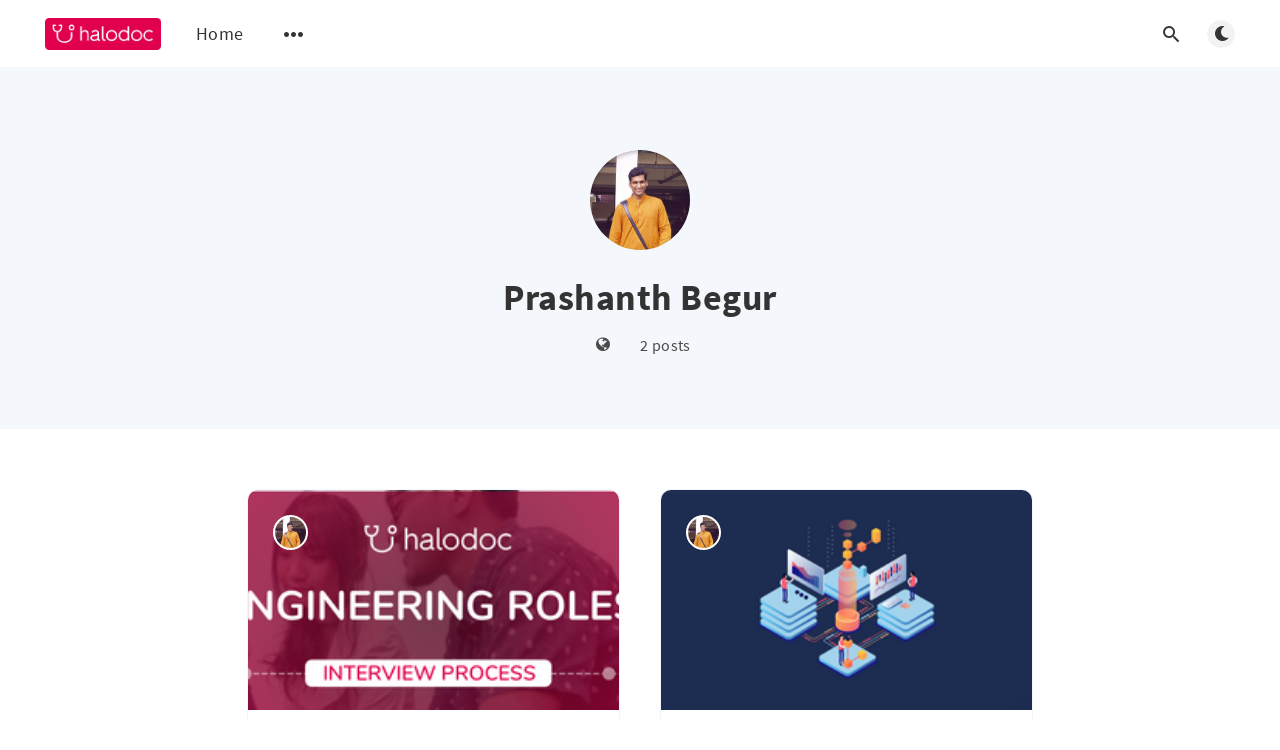

--- FILE ---
content_type: text/html; charset=utf-8
request_url: https://blogs.halodoc.io/author/prashanth/
body_size: 4093
content:
<!DOCTYPE html>
<html lang="en">
  <head>
    <meta charset="utf-8" />
    <meta http-equiv="X-UA-Compatible" content="IE=edge" />

    <title>Prashanth Begur - Halodoc Blog</title>
    <meta name="HandheldFriendly" content="True" />
    <meta name="viewport" content="width=device-width, initial-scale=1.0" />

    <link rel="preload" href="/assets/css/app.css?v=3032041f09" as="style" />
    <link rel="preload" href="/assets/js/manifest.js?v=3032041f09" as="script" />
    <link rel="preload" href="/assets/js/vendor.js?v=3032041f09" as="script" />
    <link rel="preload" href="/assets/js/app.js?v=3032041f09" as="script" />

      <link rel="preload" href="/assets/css/listing.css?v=3032041f09" as="style" />


    <style>
      /* These font-faces are here to make fonts work if the Ghost instance is installed in a subdirectory */

      /* source-sans-pro-regular */
      @font-face {
        font-family: 'Source Sans Pro';
        font-style: normal;
        font-weight: 400;
        font-display: swap;
        src: local('SourceSansPro-Regular'),
            url("/assets/fonts/source-sans-pro/latin/source-sans-pro-regular.woff2?v=3032041f09") format('woff2'),
            url("/assets/fonts/source-sans-pro/latin/source-sans-pro-regular.woff?v=3032041f09") format('woff');
      }

      /* source-sans-pro-600 */
      @font-face {
        font-family: 'Source Sans Pro';
        font-style: normal;
        font-weight: 600;
        font-display: swap;
        src: local('SourceSansPro-SemiBold'),
            url("/assets/fonts/source-sans-pro/latin/source-sans-pro-600.woff2?v=3032041f09") format('woff2'),
            url("/assets/fonts/source-sans-pro/latin/source-sans-pro-600.woff?v=3032041f09") format('woff');
      }

      /* source-sans-pro-700 */
      @font-face {
        font-family: 'Source Sans Pro';
        font-style: normal;
        font-weight: 700;
        font-display: swap;
        src: local('SourceSansPro-Bold'),
            url("/assets/fonts/source-sans-pro/latin/source-sans-pro-700.woff2?v=3032041f09") format('woff2'),
            url("/assets/fonts/source-sans-pro/latin/source-sans-pro-700.woff?v=3032041f09") format('woff');
      }

      /* iconmoon */
      @font-face {
        font-family: 'icomoon';
        font-weight: normal;
        font-style: normal;
        font-display: swap;
        src: url("/assets/fonts/icomoon/icomoon.eot?101fc3?v=3032041f09");
        src: url("/assets/fonts/icomoon/icomoon.eot?101fc3?v=3032041f09#iefix") format('embedded-opentype'),
        url("/assets/fonts/icomoon/icomoon.ttf?101fc3?v=3032041f09") format('truetype'),
        url("/assets/fonts/icomoon/icomoon.woff?101fc3?v=3032041f09") format('woff'),
        url("/assets/fonts/icomoon/icomoon.svg?101fc3?v=3032041f09#icomoon") format('svg');
      }
    </style>

    <link rel="stylesheet" type="text/css" href="/assets/css/app.css?v=3032041f09" media="screen" />

      <link rel="stylesheet" type="text/css" href="/assets/css/listing.css?v=3032041f09" media="screen" />


    

    <link rel="icon" href="https://blogs.halodoc.io/content/images/size/w256h256/2019/10/Publication-Icon-60x60px-1.png" type="image/png">
    <link rel="canonical" href="https://blogs.halodoc.io/author/prashanth/">
    <meta name="referrer" content="no-referrer-when-downgrade">
    
    <meta property="og:site_name" content="Halodoc Blog">
    <meta property="og:type" content="profile">
    <meta property="og:title" content="Prashanth Begur - Halodoc Blog">
    <meta property="og:description" content="Simplifying Healthcare!">
    <meta property="og:url" content="https://blogs.halodoc.io/author/prashanth/">
    <meta property="article:publisher" content="https://www.facebook.com/HalodocID/">
    <meta name="twitter:card" content="summary">
    <meta name="twitter:title" content="Prashanth Begur - Halodoc Blog">
    <meta name="twitter:description" content="Simplifying Healthcare!">
    <meta name="twitter:url" content="https://blogs.halodoc.io/author/prashanth/">
    <meta name="twitter:site" content="@halodocid">
    
    <script type="application/ld+json">
{
    "@context": "https://schema.org",
    "@type": "Person",
    "sameAs": [
        "http://linkedin.com/in/prashanth-begur-41665234"
    ],
    "name": "Prashanth Begur",
    "url": "https://blogs.halodoc.io/author/prashanth/",
    "mainEntityOfPage": "https://blogs.halodoc.io/author/prashanth/"
}
    </script>

    <meta name="generator" content="Ghost 5.110">
    <link rel="alternate" type="application/rss+xml" title="Halodoc Blog" href="https://blogs.halodoc.io/rss/">
    
    <script defer src="https://cdn.jsdelivr.net/ghost/sodo-search@~1.5/umd/sodo-search.min.js" data-key="6af8e227b745d4448f34a69f0f" data-styles="https://cdn.jsdelivr.net/ghost/sodo-search@~1.5/umd/main.css" data-sodo-search="https://blogs.halodoc.io/" data-locale="en" crossorigin="anonymous"></script>
    
    <link href="https://blogs.halodoc.io/webmentions/receive/" rel="webmention">
    <script defer src="/public/cards.min.js?v=3032041f09"></script><style>:root {--ghost-accent-color: #15171A;}</style>
    <link rel="stylesheet" type="text/css" href="/public/cards.min.css?v=3032041f09">
    <!-- Google tag (gtag.js) -->
<script async src="https://www.googletagmanager.com/gtag/js?id=G-05J56V71GW"></script>
<script>
  window.dataLayer = window.dataLayer || [];
  function gtag(){dataLayer.push(arguments);}
  gtag('js', new Date());

  gtag('config', 'G-05J56V71GW');
</script>

    <style>
      :root {
        --primary-subtle-color: var(--ghost-accent-color) !important;
      }
    </style>

    <script>
      // @license magnet:?xt=urn:btih:d3d9a9a6595521f9666a5e94cc830dab83b65699&dn=expat.txt Expat
      const ghostHost = "https://blogs.halodoc.io"
      // @license-end
    </script>

      <script>
        const nativeSearchEnabled = true
      </script>



    <script>
      if (typeof Storage !== 'undefined') {
        const currentSavedTheme = localStorage.getItem('theme')

        if (currentSavedTheme && currentSavedTheme === 'dark') {
          document.documentElement.setAttribute('data-theme', 'dark')
        } else {
          document.documentElement.setAttribute('data-theme', 'light')
        }
      }
    </script>
  </head>
  <body class="author-template author-prashanth">
    



  
<header class="m-header  js-header"  data-animate="fade-down">
  <div class="m-mobile-topbar">
    <button class="m-icon-button in-mobile-topbar js-open-menu" aria-label="Open menu">
      <span class="icon-menu" aria-hidden="true"></span>
    </button>
      <a href="https://blogs.halodoc.io" class="m-logo in-mobile-topbar">
        <img src="https://blogs.halodoc.io/content/images/2019/12/ic_logooo-2.png" alt="Halodoc Blog" class="">
      </a>
    <button class="m-icon-button in-mobile-topbar " data-ghost-search aria-label="Open search">
      <span class="icon-search" aria-hidden="true"></span>
    </button>
  </div>

  <div class="m-menu js-menu">
    <button class="m-icon-button outlined as-close-menu js-close-menu" aria-label="Close menu">
      <span class="icon-close"></span>
    </button>
    <div class="m-menu__main">
      <div class="l-wrapper">
        <div class="m-nav js-main-nav">
          <nav class="m-nav__left js-main-nav-left" role="navigation" aria-label="Main menu">
            <ul>
                <li class="only-desktop">
                  <a href="https://blogs.halodoc.io" class="m-logo">
                    <img src="https://blogs.halodoc.io/content/images/2019/12/ic_logooo-2.png" alt="Halodoc Blog" class="">
                  </a>
                </li>
                
    <li class="nav-home">
      <a href="https://blogs.halodoc.io/">Home</a>
    </li>

              <li class="submenu-option js-submenu-option">
                <button class="m-icon-button in-menu-main more js-toggle-submenu" aria-label="Open submenu">
                  <span class="icon-more" aria-hidden="true"></span>
                </button>
                <div class="m-submenu js-submenu">
                  <div class="l-wrapper in-submenu">
                    <section class="m-recent-articles">
                      <h3 class="m-submenu-title in-recent-articles">Recent articles</h3>
                          <div class="swiper js-recent-slider">
                            <div class="swiper-wrapper">
                                <div class="swiper-slide">
                                  <a href="/halodocs-layered-data-validation-strategy/" class="m-recent-article">
                                    <div class="m-recent-article__picture ">
                                        <img src="/content/images/size/w300/2026/01/5-.jpg" loading="lazy" alt="">
                                    </div>
                                    <h3 class="m-recent-article__title js-recent-article-title" title="Halodoc’s Layered Data Validation Strategy for Building Trust in the Lakehouse">
                                      Halodoc’s Layered Data Validation Strategy for Building Trust in the Lakehouse
                                    </h3>
                                    <span class="m-recent-article__date">4 days ago</span>
                                  </a>
                                </div>
                                <div class="swiper-slide">
                                  <a href="/automating-web-performance-testing-ci-cd-lighthouse/" class="m-recent-article">
                                    <div class="m-recent-article__picture ">
                                        <img src="/content/images/size/w300/2026/01/Blog-india-2-08--1-.jpg" loading="lazy" alt="">
                                    </div>
                                    <h3 class="m-recent-article__title js-recent-article-title" title="Automating Web Performance Testing in CI/CD Using Lighthouse and Core Web Vitals">
                                      Automating Web Performance Testing in CI/CD Using Lighthouse and Core Web Vitals
                                    </h3>
                                    <span class="m-recent-article__date">11 days ago</span>
                                  </a>
                                </div>
                                <div class="swiper-slide">
                                  <a href="/migrating-amazon-eks-workloads-from-graviton3-to-graviton4/" class="m-recent-article">
                                    <div class="m-recent-article__picture ">
                                        <img src="/content/images/size/w300/2026/01/blog-banner.jpg" loading="lazy" alt="">
                                    </div>
                                    <h3 class="m-recent-article__title js-recent-article-title" title="Reducing Amazon EKS Compute Costs by 35%: Migrating Production Workloads from Graviton3 to Graviton4">
                                      Reducing Amazon EKS Compute Costs by 35%: Migrating Production Workloads from Graviton3 to Graviton4
                                    </h3>
                                    <span class="m-recent-article__date">11 days ago</span>
                                  </a>
                                </div>
                                <div class="swiper-slide">
                                  <a href="/automating-ios-memory-leak-detection-designing-a-runtime-observability-pipeline/" class="m-recent-article">
                                    <div class="m-recent-article__picture ">
                                        <img src="/content/images/size/w300/2026/01/2.jpg" loading="lazy" alt="">
                                    </div>
                                    <h3 class="m-recent-article__title js-recent-article-title" title="Automating iOS Memory Leak Detection: Designing a Runtime Observability Pipeline">
                                      Automating iOS Memory Leak Detection: Designing a Runtime Observability Pipeline
                                    </h3>
                                    <span class="m-recent-article__date">18 days ago</span>
                                  </a>
                                </div>
                            </div>
                          </div>
                    </section>
                    <section class="m-tags">
                      <h3 class="m-submenu-title">Tags</h3>
                        <ul>
                            <li>
                              <a href="/tag/accessibility/">accessibility</a>
                            </li>
                            <li>
                              <a href="/tag/agile/">Agile</a>
                            </li>
                            <li>
                              <a href="/tag/agp/">AGP</a>
                            </li>
                            <li>
                              <a href="/tag/ahead-of-time-compilation/">Ahead-of-time Compilation</a>
                            </li>
                            <li>
                              <a href="/tag/ai/">AI</a>
                            </li>
                            <li>
                              <a href="/tag/ai-orcehstration-hub/">AI Orcehstration Hub</a>
                            </li>
                            <li>
                              <a href="/tag/airflow/">airflow</a>
                            </li>
                            <li>
                              <a href="/tag/alb/">ALB</a>
                            </li>
                            <li>
                              <a href="/tag/algolia-2/">Algolia</a>
                            </li>
                        </ul>
                    </section>
                  </div>
                </div>
              </li>
            </ul>
          </nav>
          <div class="m-nav__right">
            <button class="m-icon-button in-menu-main " data-ghost-search aria-label="Open search">
              <span class="icon-search" aria-hidden="true"></span>
            </button>
            <div class="m-toggle-darkmode js-tooltip" data-tippy-content="Toggle light/dark mode" tabindex="0">
              <label for="toggle-darkmode" class="sr-only">
                Toggle light/dark mode
              </label>
              <input id="toggle-darkmode" type="checkbox" class="js-toggle-darkmode">
              <div>
                <span class="icon-moon moon" aria-hidden="true"></span>
                <span class="icon-sunny sun" aria-hidden="true"></span>
              </div>
            </div>
          </div>
        </div>
      </div>
    </div>
  </div>

</header>

<main class="main-wrap">
    
  <section class="m-hero no-picture " data-animate="fade">
      <div class="m-hero__content" data-animate="fade-down">
          <div class="m-hero-avatar" style="background-image: url(https://blogs.halodoc.io/content/images/2020/03/id_photo-1.jpg);"></div>
        <h1 class="m-hero-title">Prashanth Begur</h1>
        <div class="m-hero__meta">
            <ul class="m-hero-social">
                <li>
                  <a href="http://linkedin.com/in/prashanth-begur-41665234" target="_blank" rel="noopener" aria-label="Website">
                    <span class="icon-globe"></span>
                  </a>
                </li>
            </ul>
          <ul class="m-hero-stats">
            <li>
              2 posts
            </li>
          </ul>
        </div>
      </div>
    </section>
  
  <div class="l-content">
    <div class="l-wrapper" data-animate="fade-up">
      <div class="l-grid centered">
        
  <article class="m-article-card  post tag-engineering-roles tag-interviewing tag-hash-import-2025-03-19-12-08">
    <div class="m-article-card__picture">
      <a href="/interviewing-at-halodoc-engineering-roles/" class="m-article-card__picture-link" aria-hidden="true" tabindex="-1"></a>
        <img class="m-article-card__picture-background" src="/content/images/size/w600/2020/10/7091d5b8-fce4-49c8-a526-2cd05c895f53--1-.png" loading="lazy" alt="">
      <a href="https://blogs.halodoc.io/author/prashanth/" class="m-article-card__author js-tooltip" aria-label="Prashanth Begur" data-tippy-content="Posted by Prashanth Begur ">
          <div style="background-image: url(/content/images/size/w100/2020/03/id_photo-1.jpg);"></div>
      </a>
    </div>
      <div class="m-article-card__info">
        <a href="https://blogs.halodoc.io/tag/engineering-roles/" class="m-article-card__tag">Engineering Roles</a>
      <a href="/interviewing-at-halodoc-engineering-roles/" class="m-article-card__info-link" aria-label="Interviewing at Halodoc - Engineering roles">
        <div>
          <h2 class="m-article-card__title js-article-card-title " title="Interviewing at Halodoc - Engineering roles">
            Interviewing at Halodoc - Engineering roles
          </h2>
        </div>
        <div class="m-article-card__timestamp">
          <span>5 years ago</span>
          <span>&bull;</span>
          <span>6 min read</span>
        </div>
      </a>
    </div>
  </article>
  <article class="m-article-card  post tag-aws tag-serverless tag-aws-lambda tag-hash-import-2025-03-19-12-08">
    <div class="m-article-card__picture">
      <a href="/task-management-platform-halodoc/" class="m-article-card__picture-link" aria-hidden="true" tabindex="-1"></a>
        <img class="m-article-card__picture-background" src="/content/images/size/w600/2020/03/BG_omega1@2x-8-1.png" loading="lazy" alt="">
      <a href="https://blogs.halodoc.io/author/prashanth/" class="m-article-card__author js-tooltip" aria-label="Prashanth Begur" data-tippy-content="Posted by Prashanth Begur ">
          <div style="background-image: url(/content/images/size/w100/2020/03/id_photo-1.jpg);"></div>
      </a>
    </div>
      <div class="m-article-card__info">
        <a href="https://blogs.halodoc.io/tag/aws/" class="m-article-card__tag">aws</a>
      <a href="/task-management-platform-halodoc/" class="m-article-card__info-link" aria-label="Task Management Platform @ Halodoc">
        <div>
          <h2 class="m-article-card__title js-article-card-title " title="Task Management Platform @ Halodoc">
            Task Management Platform @ Halodoc
          </h2>
        </div>
        <div class="m-article-card__timestamp">
          <span>6 years ago</span>
          <span>&bull;</span>
          <span>5 min read</span>
        </div>
      </a>
    </div>
  </article>
      </div>
    </div>
    
<div class="l-wrapper">
  <nav class="m-pagination" aria-label="Pagination">
    <span class="m-pagination__text">Page 1 of 1</span>
  </nav>
</div>

  </div>
</main>



    
<footer class="m-footer">
  <div class="m-footer__content">
    <nav class="m-footer-social">
        <a href="https://www.facebook.com/HalodocID/" target="_blank" rel="noopener" aria-label="Facebook">
          <span class="icon-facebook" aria-hidden="true"></span>
        </a>
        <a href="https://twitter.com/halodocid" target="_blank" rel="noopener" aria-label="Twitter">
          <span class="icon-twitter" aria-hidden="true"></span>
        </a>
      <a href="https://www.instagram.com/halodoc/" target="_blank" rel="noopener" aria-label="Instagram">
        <span class="icon-instagram" aria-hidden="true"></span>
      </a>
      <a href="https://www.linkedin.com/company/halodoc-id/" target="_blank" rel="noopener" aria-label="LinkedIn">
        <span class="icon-linkedin" aria-hidden="true"></span>
      </a>
    </nav>
    <p class="m-footer-copyright">
      <span>Halodoc Blog &copy; 2026</span>
      <span>&nbsp; &bull; &nbsp;</span>
      <span>Published with <a href="https://ghost.org" target="_blank" rel="noopener">Ghost</a></span>
    </p>
    <p class="m-footer-copyright jslicense">
      <a href="/assets/html/javascript.html?v=3032041f09" rel="jslicense">JavaScript license information</a>
    </p>
  </div>
</footer>

    <script defer src="/assets/js/manifest.js?v=3032041f09"></script>
    <script defer src="/assets/js/vendor.js?v=3032041f09"></script>
    <script defer src="/assets/js/app.js?v=3032041f09"></script>

    

    
  </body>
</html>
